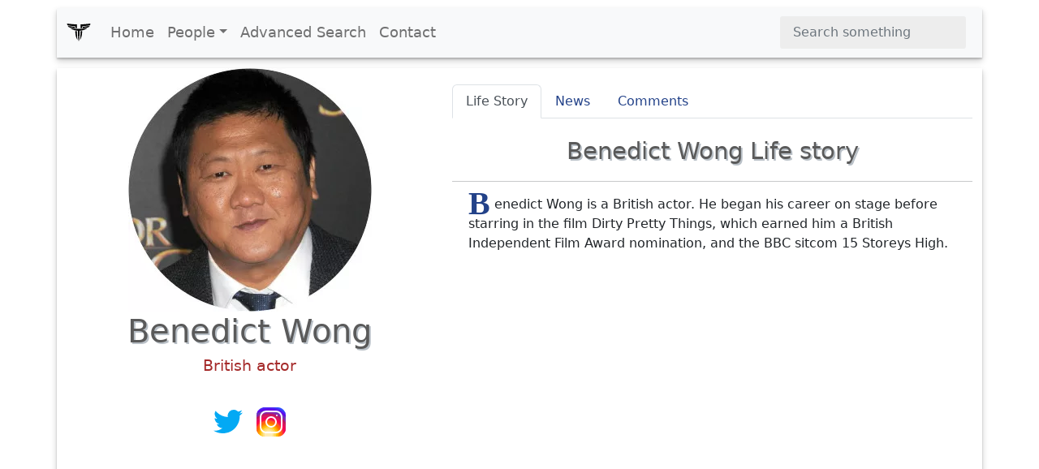

--- FILE ---
content_type: text/html; charset=UTF-8
request_url: https://www.xwhos.com/person/benedict_wong-whois.html
body_size: 7677
content:
<!doctype html>
<html lang="en" itemscope="" itemtype="http://schema.org/WebPage">
<head>
	<meta charset="utf-8">
	<meta name="viewport" content="width=device-width,initial-scale=1">	
	<title itemprop="name">Benedict Wong - British actor - Whois - xwhos.com</title>
    <meta name="generator" content="xwhos.com">
	
	<link rel="canonical" href="https://www.xwhos.com/person/benedict_wong-whois.html">	
	<meta itemprop="url" content="https://www.xwhos.com/person/benedict_wong-whois.html">
	<meta itemprop="datePublished" content="2019-02-22 12:15:15">
	<meta itemprop="dateModified" content="2023-06-13 11:29:36">
	<meta itemprop="inLanguage" content="en-US">
	
	
	<meta itemprop="keywords" content="Benedict Wong an British actor,birthplace is Eccles United Kingdom,date of birth July 3 1971,age 54,sign of the zodiac Cancer,height 178,Job Voice Actor">
	<meta itemprop="description" content="Benedict Wong an British actor,birthplace is Eccles United Kingdom,date of birth July 3 1971,age 54,sign of the zodiac Cancer,height 178,Job Voice Actor Benedi">
	
	<meta name="title" property="og:title" content="Benedict Wong - British actor - Whois - xwhos.com">
	<meta name="author" property="article:author" content="xwhos.com">
	<meta name="description" property="og:description" content="Benedict Wong an British actor,birthplace is Eccles United Kingdom,date of birth July 3 1971,age 54,sign of the zodiac Cancer,height 178,Job Voice Actor Benedi">
	<meta name="twitter:image" property="og:image" content="https://www.xwhos.com/photo/whois_benedict_wong_2019-02-22_0.webp">
	<meta name="publisher" content="xwhos.com">
	
	<meta property="og:site_name" content="xwhos.com">
	<meta property="og:type" content="article">
	<meta property="article:section" content="">
	<meta property="article:section:type" content="Detail Page">
	<meta property="article:section:list" content="">
	<meta property="literal-category" content="">
	<meta property="og:url" content="https://www.xwhos.com/person/benedict_wong-whois.html">
	<meta property="article:tag" content="Benedict Wong an British actor,birthplace is Eccles United Kingdom,date of birth July 3 1971,age 54,sign of the zodiac Cancer,height 178,Job Voice Actor">
	
		
	<meta name="twitter:card" content="summary_large_image">
	<meta name="twitter:site" content="xwhos.com">
	<meta name="twitter:creator" content="xwhos.com">
	<meta name="twitter:title" content="Benedict Wong - British actor - Whois - xwhos.com">
	<meta name="twitter:description" content="Born: Eccles  | Date of birth: 1971-07-03 | Height: 178 | Zodiac: Cancer">
	<meta name="twitter:url" content="https://www.xwhos.com/person/benedict_wong-whois.html">
	
	<meta name="theme-color" content="#FFFFFF">
		<!-- Add to home screen for Safari on iOS -->
	<meta name="mobile-web-app-capable" content="yes">
	<meta name="apple-mobile-web-app-status-bar-style" content="black">
	<meta name="apple-mobile-web-app-title" content="xwhos.com">
	<meta name="msapplication-TileImage" content="https://www.xwhos.com/img/xwhos_logo_144x144.png">
	<meta name="msapplication-TileColor" content="#2F3BA2">

	<link rel="dns-prefetch" href="//www.google.com">
	<link rel="dns-prefetch" href="//google-analytics.com">
	
	<meta name="google-site-verification" content="riG9gkCpakZKY1KwsKXyNccuUfO3BiOqzGvLy7gj2rU">
	<meta name="yandex-verification" content="6fc2894784162c29">
	<meta name="msvalidate.01" content="009732FA9BE8A4FF4A4EA6E8A3CF70EC"><!--bing-->
	
	<meta itemprop="accessibilityControl" content="fullKeyboardControl">
	<meta itemprop="accessibilityControl" content="fullMouseControl">
	<meta itemprop="accessibilityHazard" content="noFlashing">
	<meta itemprop="accessibilityHazard" content="noMotionSimulation">
	<meta itemprop="accessibilityHazard" content="noSound">
	<meta itemprop="accessibilityAPI" content="ARIA">
	
	<link rel="shortcut icon" href="https://www.xwhos.com/img/xwhos_logo_dark_35-28.webp">
	<link rel="stylesheet" href="https://cdn.jsdelivr.net/npm/bootstrap@5.2.3/dist/css/bootstrap.min.css" crossorigin="anonymous">
	<link rel="stylesheet" href="https://www.xwhos.com/css/carousel.css">
	<link rel='stylesheet' href='https://cdnjs.cloudflare.com/ajax/libs/OwlCarousel2/2.3.4/assets/owl.carousel.min.css'>
	<link rel='stylesheet' href='https://cdnjs.cloudflare.com/ajax/libs/OwlCarousel2/2.3.4/assets/owl.theme.default.css'>
	<link rel="stylesheet" href="https://www.xwhos.com/css/ilze.css">
	
	<!--<link rel="manifest" href="https://www.xwhos.com/manifest.json">-->
	<script type="application/ld+json">
    {
      "@context": "https://schema.org",
      "@type": "Organization",
	  "name":"xwhos.com",
      "url":"https://www.xwhos.com/",
      "logo": "https://www.xwhos.com/img/xwhos_logo.svg"
	}
    </script>

</head>
  <body>
	<header itemscope itemtype="https://schema.org/WPHeader">
		<meta itemprop="name"		content="Biography website - xwhos.com">
		<meta itemprop="headline"	content="Benedict Wong - British actor - Whois - xwhos.com">
	<nav class="navbar navbar-expand-md navbar-light fixed-top bg-light container" itemscope itemtype="http://www.schema.org/SiteNavigationElement">
		<div class="container-fluid">
		<a class="navbar-brand" href="https://www.xwhos.com/" title="Home">
			<img class="logo" src="https://www.xwhos.com/img/xwhos_logo.svg" width="30" height="30" alt="xwhos.com Logo">
		  </a>
		  <button class="navbar-toggler" type="button" data-bs-toggle="collapse" data-bs-target="#navbarCollapse" aria-controls="navbarCollapse" aria-expanded="false" aria-label="Toggle navigation">
			<span class="navbar-toggler-icon"> <!-- --> </span>
		  </button>
		  <div class="collapse navbar-collapse" id="navbarCollapse">
			<ul class="navbar-nav me-auto mb-2 mb-md-0">
			  <li class="nav-item" itemprop="name">
				<a class="nav-link " itemprop="url" href="https://www.xwhos.com/" title="Home">Home</a>
			  </li>
			  <li class="nav-item dropdown" id="myDropdown">
				<a class="nav-link dropdown-toggle " href="#people" title="People" data-bs-toggle="dropdown">People</a>
				<ul class="dropdown-menu">
				  <li itemprop="name"><a class="dropdown-item" href="https://www.xwhos.com/people_on_the_agenda.html" itemprop="url" title="People on the agenda">People on the agenda</a></li>
				  <li itemprop="name"><a class="dropdown-item" href="https://www.xwhos.com/new_added_biographies.html" itemprop="url" title="New added biographies">New added biographies</a></li>
				  <li itemprop="name"><a class="dropdown-item" href="https://www.xwhos.com/most_read_biographies.html" itemprop="url" title="Most Read biographies">Most Read biographies</a></li>
				  <li itemprop="name"><a class="dropdown-item" href="https://www.xwhos.com/born_today.html" itemprop="url" title="Born today People">Born today People</a></li>
				  <li itemprop="name"><a class="dropdown-item" href="https://www.xwhos.com/died_today.html" itemprop="url" title="Died today People">Died today People</a></li>
				</ul>
			  </li>
			  <li class="nav-item" itemprop="name">
				<a class="nav-link " itemprop="url" href="https://www.xwhos.com/advanced_search.html" title="Advanced Search">Advanced Search</a>
			  </li>
			  <li class="nav-item" itemprop="name">
				<a class="nav-link " itemprop="url" href="https://www.xwhos.com/contact.html" title="Contact">Contact</a>
			  </li>
			</ul>
			<form id="quick_search" class="d-flex" role="search">
			  <input onkeyup="quick_search_result(this.value)" class="form-control me-2" type="search" placeholder="Search something" aria-label="Search">
			  <!-- <button class="btn btn-outline-success" type="submit">Search</button> -->
			</form>
			<div class=""><div id="livesearch_scroll" class="livesearch  livesearch_scroll quick_search d-none"></div></div>
		  </div>
		</div>
  </nav>
</header>
    <main class="main kimdir" itemscope itemtype="http://schema.org/Person">
		<div class="container">
			<div class="row featurette">
				<div class="col-lg-5 text-center">
					<a href="https://www.xwhos.com/person/benedict_wong-whois.html" title="Benedict Wong">
						<img src="https://www.xwhos.com/img/nophoto.svg" data-src="https://www.xwhos.com/photo/whois_benedict_wong_2019-02-22_0.webp" class="img-fluid center-block lazy" width=300 height=300 alt="Benedict Wong photograph" title="Benedict Wong photograph">
						<meta itemprop="image" content="https://www.xwhos.com/photo/whois_benedict_wong_2019-02-22_0.webp">
					</a>
					<h1 itemprop="name" class=""  >Benedict Wong</h1>
					<meta itemprop="givenName"  content="Benedict">
					<meta itemprop="familyName" content="Wong">
											<div class="meta pb-3" itemprop="jobTitle"  content="British actor">
							<a class="alt_baslik" title="Benedict Wong British actor" href="https://www.xwhos.com/current_position/british_actor.html" ><span>British actor</span></a>
						</div>
										<div class='m-3'><a target="_blank" rel ="noopener" itemprop="sameAs" title="Benedict Wong Twitter social profile link"  href="https://twitter.com/wongrel">
									<img src="https://www.xwhos.com/img/Twitter.svg" alt="Benedict Wong Twitter social profile link" width=48 height=48>
									</a><a target="_blank" rel ="noopener" itemprop="sameAs" title="Benedict Wong Instagram social profile link"  href="https://www.instagram.com/wongrel/">
									<img src="https://www.xwhos.com/img/Instagram.svg" alt="Benedict Wong Instagram social profile link" width=48 height=48>
									</a></div>			<div class="text-center ads">
			<!-- metin -->
			<ins class="adsbygoogle"
				 style="display:block"
				 data-ad-client="ca-pub-4325062618439284"
				 data-ad-slot="7665034508"
				 data-ad-format="auto"
				 data-full-width-responsive="true"></ins>
			<script>(adsbygoogle = window.adsbygoogle || []).push({});</script>
		</div>
	<!--<script>(adsbygoogle = window.adsbygoogle || []).push({});</script>	-->
					<div class="m-3">
						<button name="share_page" id="share_page" class="btn btn-primary btn-lg form-btn ilze_shadow">Share This Page</button>
					</div>
					<div class="hak_table p-0 m-0 mt-20" data-aos="fade-up">
	<table class="table hak_table table-hover">
	  <thead>
		<tr><td></td><td>
		<strong class="filter_att">Use attributes for filter !</strong>
		</td></tr>
	  </thead>
	  <tbody>
	  <tr><th scope="row">Gender</th><td>
					<a href="https://www.xwhos.com/gender/male.html" title="Benedict Wong gender man">
					<span itemprop="gender" content="Male">Male</span>
					</a>
					</td></tr><tr><th scope="row">Age</th><td>
						<a href="https://www.xwhos.com/age/54.html" title="Benedict Wong Age 54 years old">
						<span  content="54">54</span>
						</a>
						</td></tr><tr><th scope="row" class=1>Date of birth</th><td class="3"> 
									<a href="https://www.xwhos.com/date_of_birth/1971_07_03.html" title="Benedict Wong Date of birth"> 
									<span itemprop='birthDate' content="1971-07-03">July 3,1971 </span>
									</a>
									</td></tr><tr><th scope="row" class=1>Zodiac sign</th><td class="3"> 
									<a href="https://www.xwhos.com/zodiac/cancer.html" title="Benedict Wong Zodiac sign"> 
									<span  content="Cancer">Cancer </span>
									</a>
									</td></tr><tr><th scope="row">Born</th><td itemprop="address">
								<a href="https://www.xwhos.com/place_of_birth/eccles.html" title="Benedict Wong was born in Eccles">
								<span itemprop="birthPlace" content="Eccles">Eccles</span>
								</a>
								</td></tr><tr><th scope="row"></th><td itemprop="address">
								<a href="https://www.xwhos.com/place_of_birth/united_kingdom.html" title="Benedict Wong was born in United Kingdom">
								<span itemprop="birthPlace" content="United Kingdom">United Kingdom</span>
								</a>
								</td></tr><tr><th scope="row" class=1>Height</th><td class="3"> 
									<a href="https://www.xwhos.com/height/178.html" title="Benedict Wong Height"> 
									<span itemprop='height' content="178">178 (cm)</span>
									</a>
									</td></tr><tr><th scope="row">Nationality</th><td class="1"><a href="https://www.xwhos.com/nationality/british.html" title="Benedict Wong Nationality"><span itemprop='nationality'>British</span></a></td></tr><tr><th scope="row" class=1>Upcoming movies</th><td class="3"> 
									<a href="https://www.xwhos.com/upcoming_movies/avengers_endgame.html" title="Benedict Wong Upcoming movies"> 
									<span  content="Avengers: Endgame">Avengers: Endgame </span>
									</a>
									</td></tr><tr><th scope="row" class=1></th><td class="3"> 
									<a href="https://www.xwhos.com/upcoming_movies/gemini_man.html" title="Benedict Wong "> 
									<span  content="Gemini Man">Gemini Man </span>
									</a>
									</td></tr><tr><th scope="row" class=1>Job</th><td class="3"> 
									<a href="https://www.xwhos.com/job/comedian.html" title="Benedict Wong Job"> 
									<span itemprop='jobTitle' content="Comedian">Comedian </span>
									</a>
									</td></tr><tr><th scope="row" class=1></th><td class="3"> 
									<a href="https://www.xwhos.com/job/voice_actor.html" title="Benedict Wong "> 
									<span itemprop='jobTitle' content="Voice Actor">Voice Actor </span>
									</a>
									</td></tr><tr><th scope="row" class=1>Official site</th><td class="2"> 
									<a href="https://instagram.com" target=_blank rel="noreferrer" title="Benedict Wong Official site">
									<span itemprop='sameAs' content="https://instagram.com" >instagram.com</span>
									</a>
									</td></tr><tr><th scope="row">Simplifi chines</th><td class="7">黄凯旋</td></tr><tr><th scope="row">Tradit chines</th><td class="7">黃凱旋</td></tr><tr><th scope="row">Upcoming movie</th><td class="7">Avengers: The Kang Dynasty</td></tr><tr><th scope="row"></th><td class="6"> 
							<a href="https://www.xwhos.com/person/true_love-whois.html">
							<span>True Love </span>
							</a>
							</td></tr><tr><th scope="row"></th><td class="6"> 
							<a href="https://www.xwhos.com/person/the_creator-whois.html">
							<span>The Creator </span>
							</a>
							</td></tr><tr><th scope="row">Hanyu pinyin</th><td class="6"> 
							<a href="https://www.xwhos.com/person/huang-whois.html">
							<span>Huáng </span>
							</a>
							</td></tr><tr><th scope="row">Yale roman</th><td class="7">Wòhng</td></tr>		<tr><th>Date&nbsp;of&nbsp;Reg.</th><td><time datetime="2019-02-22 12:15:15">2019-02-22 12:15:15</time></td></tr> 
		<tr><th>Date&nbsp;of&nbsp;Upd.</th><td><time datetime="2023-06-13 11:29:36">2023-06-13 11:29:36</time></td></tr> 
		<tr><th>ID</th><td>448931</td></tr> 
			  </tbody>
	</table>
	<div class="accordion" id="acc_asiri_nitelik">
			
			<div class="accordion-item">
				<h2 class="accordion-header" id="head_Movie_and_tv_show">
				  <button class="accordion-button collapsed" type="button" data-bs-toggle="collapse" data-bs-target="#coll_Movie_and_tv_show" aria-expanded="false" aria-controls="coll_Movie_and_tv_show">
					Movies/Shows				  </button>
				</h2>
				<div id="coll_Movie_and_tv_show" class="accordion-collapse collapse" aria-labelledby="head_Movie_and_tv_show" data-bs-parent="#acc_asiri_nitelik">
				  <div class="accordion-body text_left">
						  
								<a href="https://www.xwhos.com/movie_and_tv_show/avengers_infinity_war.html">
								<span>Avengers: Infinity War </span>
								</a><br>
								   
								<a href="https://www.xwhos.com/movie_and_tv_show/deadly_class.html">
								<span>Deadly Class </span>
								</a><br>
								   
								<a href="https://www.xwhos.com/movie_and_tv_show/the_martian.html">
								<span>The Martian </span>
								</a><br>
								   
								<a href="https://www.xwhos.com/movie_and_tv_show/avengers_endgame.html">
								<span>Avengers: Endgame </span>
								</a><br>
								   
								<a href="https://www.xwhos.com/movie_and_tv_show/sunshine.html">
								<span>Sunshine </span>
								</a><br>
								   
								<a href="https://www.xwhos.com/movie_and_tv_show/dirty_pretty_things.html">
								<span>Dirty Pretty Things </span>
								</a><br>
								   
								<a href="https://www.xwhos.com/movie_and_tv_show/prometheus.html">
								<span>Prometheus </span>
								</a><br>
								   
								<a href="https://www.xwhos.com/movie_and_tv_show/annihilation.html">
								<span>Annihilation </span>
								</a><br>
								   
								<a href="https://www.xwhos.com/movie_and_tv_show/kick_ass_2.html">
								<span>Kick-Ass 2 </span>
								</a><br>
								   
								<a href="https://www.xwhos.com/movie_and_tv_show/spy_game.html">
								<span>Spy Game </span>
								</a><br>
								   
								<a href="https://www.xwhos.com/movie_and_tv_show/on_a_clear_day.html">
								<span>On a Clear Day </span>
								</a><br>
								   
								<a href="https://www.xwhos.com/movie_and_tv_show/a_cock_and_bull_story.html">
								<span>A Cock and Bull Story </span>
								</a><br>
								   
								<a href="https://www.xwhos.com/movie_and_tv_show/the_wrong_mans.html">
								<span>The Wrong Mans </span>
								</a><br>
								   
								<a href="https://www.xwhos.com/movie_and_tv_show/code_46.html">
								<span>Code 46 </span>
								</a><br>
								   
								<a href="https://www.xwhos.com/movie_and_tv_show/gemini_man.html">
								<span>Gemini Man </span>
								</a><br>
								   
								<a href="https://www.xwhos.com/movie_and_tv_show/15_storeys_high.html">
								<span>15 Storeys High </span>
								</a><br>
								   
								<a href="https://www.xwhos.com/movie_and_tv_show/top_boy.html">
								<span>Top Boy </span>
								</a><br>
								   
								<a href="https://www.xwhos.com/movie_and_tv_show/spirit_warriors.html">
								<span>Spirit Warriors </span>
								</a><br>
								   
								<a href="https://www.xwhos.com/movie_and_tv_show/the_lady.html">
								<span>The Lady </span>
								</a><br>
								   
								<a href="https://www.xwhos.com/movie_and_tv_show/johnny_english_reborn.html">
								<span>Johnny English Reborn </span>
								</a><br>
								   
								<a href="https://www.xwhos.com/movie_and_tv_show/grow_your_own.html">
								<span>Grow Your Own </span>
								</a><br>
								   
								<a href="https://www.xwhos.com/movie_and_tv_show/moon.html">
								<span>Moon </span>
								</a><br>
								   
								<a href="https://www.xwhos.com/movie_and_tv_show/largo_winch.html">
								<span>Largo Winch </span>
								</a><br>
								   
								<a href="https://www.xwhos.com/movie_and_tv_show/night_watch.html">
								<span>Night Watch </span>
								</a><br>
								   
								<a href="https://www.xwhos.com/movie_and_tv_show/lady_and_the_tramp.html">
								<span>Lady and the Tramp </span>
								</a><br>
								   
								<a href="https://www.xwhos.com/movie_and_tv_show/state_of_play.html">
								<span>State of Play </span>
								</a><br>
								   
								<a href="https://www.xwhos.com/movie_and_tv_show/marco_polo_one_hundred_eyes.html">
								<span>Marco Polo: One Hundred Eyes </span>
								</a><br>
								   
								<a href="https://www.xwhos.com/movie_and_tv_show/2036_nexus_dawn.html">
								<span>2036: Nexus Dawn </span>
								</a><br>
								   
								<a href="https://www.xwhos.com/movie_and_tv_show/supply_demand.html">
								<span>Supply & Demand </span>
								</a><br>
								   
								<a href="https://www.xwhos.com/movie_and_tv_show/the_personal_history_of_david_copperfield.html">
								<span>The Personal History of David Copperfield </span>
								</a><br>
								   
								<a href="https://www.xwhos.com/movie_and_tv_show/the_flying_machine.html">
								<span>The Flying Machine </span>
								</a><br>
								   
								<a href="https://www.xwhos.com/movie_and_tv_show/redemption.html">
								<span>Redemption </span>
								</a><br>
								   
								<a href="https://www.xwhos.com/movie_and_tv_show/monster_challenge.html">
								<span>Monster Challenge </span>
								</a><br>
								   
								<a href="https://www.xwhos.com/movie_and_tv_show/shanghai.html">
								<span>Shanghai </span>
								</a><br>
								   
								<a href="https://www.xwhos.com/movie_and_tv_show/prey.html">
								<span>Prey </span>
								</a><br>
								   
								<a href="https://www.xwhos.com/movie_and_tv_show/tlc.html">
								<span>TLC </span>
								</a><br>
								   
								<a href="https://www.xwhos.com/movie_and_tv_show/frankenstein.html">
								<span>Frankenstein </span>
								</a><br>
								   
								<a href="https://www.xwhos.com/movie_and_tv_show/ten_thousand_waves.html">
								<span>Ten Thousand Waves </span>
								</a><br>
								   
								<a href="https://www.xwhos.com/movie_and_tv_show/supply_and_demand.html">
								<span>Supply and Demand </span>
								</a><br>
								   
								<a href="https://www.xwhos.com/movie_and_tv_show/doctor_strange.html">
								<span>Doctor Strange </span>
								</a><br>
								   
								<a href="https://www.xwhos.com/movie_and_tv_show/marco_polo.html">
								<span>Marco Polo </span>
								</a><br>
								 				  </div>
				</div>
			</div>
				
	</div>
<a href="https://www.xwhos.com/contact/https://www.xwhos.com/person/benedict_wong-whois.html" class="float_right mt-3"><b>Send edit request</b></a>
</div>											<div id="tags">
						   <h2 class="line-title pb-3">Related searches</h2>
							<span class="badge text-bg-warning">benedict wong and don lee</span><span class="badge text-bg-warning">benedict wong film dan acara tv</span><span class="badge text-bg-warning">benedict wong net worth</span><span class="badge text-bg-warning">benedict wong eternals</span><span class="badge text-bg-warning">benedict wong movies</span><span class="badge text-bg-warning">benedict wong obi-wan</span><span class="badge text-bg-warning">benedict wong top boy</span><span class="badge text-bg-warning">benedict wong it crowd</span><span class="badge text-bg-warning">where does benedict wong live</span><span class="badge text-bg-warning">benedict wong korean movie</span><span class="badge text-bg-warning">benedict wong imdb</span><span class="badge text-bg-warning">benedict wong batman begins</span><span class="badge text-bg-warning">benedict wong wife</span><span class="badge text-bg-warning">benedict wong action movie</span><span class="badge text-bg-warning">benedict wong - imdb</span><span class="badge text-bg-warning">benedict wong what we do in the shadows</span><span class="badge text-bg-warning">benedict wong best movies</span><span class="badge text-bg-warning">benedict wong korean movie list</span>						</div>
														</div>
				<div class="col-lg-7">
					<ul class="nav nav-tabs" id="kimdir_tab" role="tablist">
					  <li class="nav-item" role="presentation">
						<button class="nav-link active" id="Life_Story-tab" data-bs-toggle="tab" data-bs-target="#Life_Story" type="button" role="tab" aria-controls="Life_Story" aria-selected="true">Life Story</button>
					  </li>
					  <li class="nav-item" role="presentation">
						<button class="nav-link" id="News-tab" data-bs-toggle="tab" data-bs-target="#News" type="button" role="tab" aria-controls="News" aria-selected="false">News</button>
					  </li>
					  <li class="nav-item" role="presentation">
						<button class="nav-link" id="Comments-tab" data-bs-toggle="tab" data-bs-target="#Comments" type="button" role="tab" aria-controls="Comments" aria-selected="false">Comments</button>
					  </li>
					  <li class="nav-item" role="presentation">
						<button class="nav-link d-none" id="News_Detail-tab" data-bs-toggle="tab" data-bs-target="#News_Detail" type="button" role="tab" aria-controls="News_Detail" aria-selected="false">News Detail</button>
					  </li>
					</ul>
					<div class="tab-content" id="myTabContent">
					  <div class="tab-pane fade show active" id="Life_Story" role="tabpanel" aria-labelledby="Life_Story-tab">
						 <h2>Benedict Wong Life story</h2><hr>
							<div  class="detay" itemprop="description"><p><span  class="dropcap color-brown">B</span>enedict Wong is a British actor. He began his career on stage before starring in the film Dirty Pretty Things, which earned him a British Independent Film Award nomination, and the BBC sitcom 15 Storeys High.</p></div>												  </div>
					  <div class="tab-pane fade" id="News" role="tabpanel" aria-labelledby="News-tab">
						  <div class="row">
		<a href="https://www.xwhos.com/person/benedict_wong/news/top_boy_how_drake_went_from_watching_the_show_to_reviving_it.html">
	<div class="col-12 NewsArticle"  itemscope itemtype="http://schema.org/NewsArticle">
		<meta itemprop="name" 				content="Top Boy: How Drake went from watching the show to reviving it">
		<meta itemprop="url" 				content="https://www.xwhos.com/person/benedict_wong/news/top_boy_how_drake_went_from_watching_the_show_to_reviving_it.html">
		<meta itemprop="genre" 				content="news">
		<meta itemprop="creator" 			content="xwhos.com">
		<meta itemprop="inLanguage" 		content="en">
		<meta itemprop="copyrightYear" 		content="xwhos.com">
		<meta itemprop="isFamilyFriendly" 	content="true">
		<meta itemprop="wordCount" 			content="">
		<meta itemprop="description" 		content="Benedict Wong news">
		<meta itemprop="datePublished" 		content="2020-02-16 06:00:46">
		<meta itemprop="dateModified" 		content="2020-02-16 06:00:46"> 
		<meta itemprop="keywords"  			content="Benedict Wong an British actor,birthplace is Eccles United Kingdom,date of birth July 3 1971,age 54,sign of the zodiac Cancer,height 178,Job Voice Actornews" >
		
		<div itemprop="publisher" itemscope itemtype="https://schema.org/Organization">
			<div itemprop="logo" itemscope itemtype="https://schema.org/ImageObject"> 
				<meta itemprop="url" 		content="https://www.xwhos.com/img/xwhos_logo.svg">
				<meta itemprop="width" 		content="190">
				<meta itemprop="height" 	content="46">
			</div>
			<meta itemprop="name" 			content="xwhos.com">
		</div>
		<div itemscope  itemtype="http://schema.org/CreativeWork">
			<meta itemprop="keywords" 		content="Benedict Wong Benedict Wong an British actor,birthplace is Eccles United Kingdom,date of birth July 3 1971,age 54,sign of the zodiac Cancer,height 178,Job Voice Actor">
		</div>
		<div itemprop="image" itemscope itemtype="https://schema.org/ImageObject"> 										 
			<meta itemprop="url" 			content="https://ichef.bbci.co.uk/news/1024/branded_news/55A3/production/_108632912_tbjg1101.jpg">
			<meta itemprop="width" 			content="606">
			<meta itemprop="height" 		content="340">
		</div>
		<div itemprop="author" itemscope itemtype="https://schema.org/Person">					
			<div itemprop="name" content="xwhos.com"> </div> 
			<div itemprop="url"  content="https://www.xwhos.com/"> </div> 
		</div>	
		
      <div class="p-2 g-0 border rounded overflow-hidden">
		<h3 itemprop="headline" title="Top Boy: How Drake went from watching the show to reviving it">Top Boy: How Drake went from watching the show to reviving it</h3>
        
		<figure> 
			<img class="lazy" width="160"  alt="Top Boy: How Drake went from watching the show to reviving it" src="https://www.xwhos.com/img/nophoto.svg"  data-src="https://ichef.bbci.co.uk/news/1024/branded_news/55A3/production/_108632912_tbjg1101.jpg"> 							
		</figure>
						
		<div>
          <div class="mb-1 color-brown"><em>Feb 16,2020 6:00 am</em></div>
		  <p itemprop="articleBody">... There were seasoned actors - such as Ashley Walters and <span class= person_find >Benedict Wong</span> - but a lot of the cast had little or no acting experience...</p>
        </div>
        
      </div>
    </div>
	</a>
	  </div>					  </div>
					  <div class="tab-pane fade" id="Comments" role="tabpanel" aria-labelledby="Comments-tab"></div>
					  <div class="tab-pane fade" id="News_Detail" role="tabpanel" aria-labelledby="News_Detail-tab">
											  </div>
					</div>
				</div>
			</div>
		</div>
					<div class="container text-center pt-3">
					<div class="text-center ads">
			<!-- metin -->
			<ins class="adsbygoogle"
				 style="display:block"
				 data-ad-client="ca-pub-4325062618439284"
				 data-ad-slot="7665034508"
				 data-ad-format="auto"
				 data-full-width-responsive="true"></ins>
			<script>(adsbygoogle = window.adsbygoogle || []).push({});</script>
		</div>
	<!--<script>(adsbygoogle = window.adsbygoogle || []).push({});</script>	-->
		 <section class="game-section slider">
		 <h2 class="line-title pb-3">Benedict Wong Photos</h2>
		  <div class="owl-carousel custom-carousel owl-theme ">
							<div class="item ilze_shadow slider_item" itemscope itemtype="http://www.schema.org/ImageObject">
				 <div class="item-desc">
					<a href="https://www.xwhos.com/photo/where_is_the_birthplace_benedict_wong_2019-02-22_1.webp"  data-toggle="lightbox" data-gallery="example-gallery" >
						<img  itemprop="url" onerror="if (this.data-src != 'https://www.xwhos.com/photo/where_is_the_birthplace_benedict_wong_2019-02-22_1.webp') this.src = 'https://www.xwhos.com/img/nophoto.svg';"  content="https://www.xwhos.com/photo/where_is_the_birthplace_benedict_wong_2019-02-22_1.webp" height=200 width=200  src="https://www.xwhos.com/img/nophoto.svg" data-src="https://www.xwhos.com/photo/where_is_the_birthplace_benedict_wong_2019-02-22_1.webp" class="img-fluid center-block  lazy slider_image" alt="Benedict Wong - British actor" >
						
				 

					</a> 
				  </div>
				</div>
			  				<div class="item ilze_shadow slider_item" itemscope itemtype="http://www.schema.org/ImageObject">
				 <div class="item-desc">
					<a href="https://www.xwhos.com/photo/what_is_the_profession_benedict_wong_2019-02-22_2.webp"  data-toggle="lightbox" data-gallery="example-gallery" >
						<img  itemprop="url" onerror="if (this.data-src != 'https://www.xwhos.com/photo/what_is_the_profession_benedict_wong_2019-02-22_2.webp') this.src = 'https://www.xwhos.com/img/nophoto.svg';"  content="https://www.xwhos.com/photo/what_is_the_profession_benedict_wong_2019-02-22_2.webp" height=200 width=200  src="https://www.xwhos.com/img/nophoto.svg" data-src="https://www.xwhos.com/photo/what_is_the_profession_benedict_wong_2019-02-22_2.webp" class="img-fluid center-block  lazy slider_image" alt="Benedict Wong - British actor" >
						
				 

					</a> 
				  </div>
				</div>
			  				<div class="item ilze_shadow slider_item" itemscope itemtype="http://www.schema.org/ImageObject">
				 <div class="item-desc">
					<a href="https://www.xwhos.com/photo/is_married_benedict_wong_2019-02-22_3.webp"  data-toggle="lightbox" data-gallery="example-gallery" >
						<img  itemprop="url" onerror="if (this.data-src != 'https://www.xwhos.com/photo/is_married_benedict_wong_2019-02-22_3.webp') this.src = 'https://www.xwhos.com/img/nophoto.svg';"  content="https://www.xwhos.com/photo/is_married_benedict_wong_2019-02-22_3.webp" height=200 width=200  src="https://www.xwhos.com/img/nophoto.svg" data-src="https://www.xwhos.com/photo/is_married_benedict_wong_2019-02-22_3.webp" class="img-fluid center-block  lazy slider_image" alt="Benedict Wong - British actor" >
						
				 

					</a> 
				  </div>
				</div>
			  				<div class="item ilze_shadow slider_item" itemscope itemtype="http://www.schema.org/ImageObject">
				 <div class="item-desc">
					<a href="https://www.xwhos.com/photo/how_old_benedict_wong_2019-02-22_4.webp"  data-toggle="lightbox" data-gallery="example-gallery" >
						<img  itemprop="url" onerror="if (this.data-src != 'https://www.xwhos.com/photo/how_old_benedict_wong_2019-02-22_4.webp') this.src = 'https://www.xwhos.com/img/nophoto.svg';"  content="https://www.xwhos.com/photo/how_old_benedict_wong_2019-02-22_4.webp" height=200 width=200  src="https://www.xwhos.com/img/nophoto.svg" data-src="https://www.xwhos.com/photo/how_old_benedict_wong_2019-02-22_4.webp" class="img-fluid center-block  lazy slider_image" alt="Benedict Wong - British actor" >
						
				 

					</a> 
				  </div>
				</div>
			  				<div class="item ilze_shadow slider_item" itemscope itemtype="http://www.schema.org/ImageObject">
				 <div class="item-desc">
					<a href="https://www.xwhos.com/photo/what_is_zodiac_sign_benedict_wong_448931.webp"  data-toggle="lightbox" data-gallery="example-gallery" >
						<img  itemprop="url" onerror="if (this.data-src != 'https://www.xwhos.com/photo/what_is_zodiac_sign_benedict_wong_448931.webp') this.src = 'https://www.xwhos.com/img/nophoto.svg';"  content="https://www.xwhos.com/photo/what_is_zodiac_sign_benedict_wong_448931.webp" height=200 width=200  src="https://www.xwhos.com/img/nophoto.svg" data-src="https://www.xwhos.com/photo/what_is_zodiac_sign_benedict_wong_448931.webp" class="img-fluid center-block  lazy slider_image" alt="Benedict Wong - British actor" >
						
				 

					</a> 
				  </div>
				</div>
			  				<div class="item ilze_shadow slider_item" itemscope itemtype="http://www.schema.org/ImageObject">
				 <div class="item-desc">
					<a href="https://www.xwhos.com/photo/when_was_born_benedict_wong_448931.webp"  data-toggle="lightbox" data-gallery="example-gallery" >
						<img  itemprop="url" onerror="if (this.data-src != 'https://www.xwhos.com/photo/when_was_born_benedict_wong_448931.webp') this.src = 'https://www.xwhos.com/img/nophoto.svg';"  content="https://www.xwhos.com/photo/when_was_born_benedict_wong_448931.webp" height=200 width=200  src="https://www.xwhos.com/img/nophoto.svg" data-src="https://www.xwhos.com/photo/when_was_born_benedict_wong_448931.webp" class="img-fluid center-block  lazy slider_image" alt="Benedict Wong - British actor" >
						
				 

					</a> 
				  </div>
				</div>
			  				<div class="item ilze_shadow slider_item" itemscope itemtype="http://www.schema.org/ImageObject">
				 <div class="item-desc">
					<a href="https://www.xwhos.com/photo/who_is_his_wife_benedict_wong_448931.webp"  data-toggle="lightbox" data-gallery="example-gallery" >
						<img  itemprop="url" onerror="if (this.data-src != 'https://www.xwhos.com/photo/who_is_his_wife_benedict_wong_448931.webp') this.src = 'https://www.xwhos.com/img/nophoto.svg';"  content="https://www.xwhos.com/photo/who_is_his_wife_benedict_wong_448931.webp" height=200 width=200  src="https://www.xwhos.com/img/nophoto.svg" data-src="https://www.xwhos.com/photo/who_is_his_wife_benedict_wong_448931.webp" class="img-fluid center-block  lazy slider_image" alt="Benedict Wong - British actor" >
						
				 

					</a> 
				  </div>
				</div>
			  				<div class="item ilze_shadow slider_item" itemscope itemtype="http://www.schema.org/ImageObject">
				 <div class="item-desc">
					<a href="https://www.xwhos.com/photo/who_is_his_wife_benedict_wong_448931.webp"  data-toggle="lightbox" data-gallery="example-gallery" >
						<img  itemprop="url" onerror="if (this.data-src != 'https://www.xwhos.com/photo/who_is_his_wife_benedict_wong_448931.webp') this.src = 'https://www.xwhos.com/img/nophoto.svg';"  content="https://www.xwhos.com/photo/who_is_his_wife_benedict_wong_448931.webp" height=200 width=200  src="https://www.xwhos.com/img/nophoto.svg" data-src="https://www.xwhos.com/photo/who_is_his_wife_benedict_wong_448931.webp" class="img-fluid center-block  lazy slider_image" alt="Benedict Wong - British actor" >
						
				 

					</a> 
				  </div>
				</div>
			  			</div>
		</section>
		</div>
		
			
								<div class="container">
					<div class="text-center ads">
			<!-- metin -->
			<ins class="adsbygoogle"
				 style="display:block"
				 data-ad-client="ca-pub-4325062618439284"
				 data-ad-slot="7665034508"
				 data-ad-format="auto"
				 data-full-width-responsive="true"></ins>
			<script>(adsbygoogle = window.adsbygoogle || []).push({});</script>
		</div>
	<!--<script>(adsbygoogle = window.adsbygoogle || []).push({});</script>	-->
		<h2 class="line-title pb-3">Related Persons</h2>
		<section class="game-section">
		  <div class="owl-carousel custom-carousel owl-theme">
				
				<div class="item ilze_shadow" itemscope="" itemtype="http://schema.org/Person">
				  <div class="item-desc">
					<a href="https://www.xwhos.com/person/eve_owen-whois.html" title="Eve Owen - Musical artist" >
						<img onerror="if (this.data-src != 'https://www.xwhos.com/photo/whois_eve_owen_profile_3464195.webp') this.src = 'https://www.xwhos.com/img/nophoto.svg';"  src="https://www.xwhos.com/img/nophoto.svg" data-src="https://www.xwhos.com/photo/whois_eve_owen_profile_3464195.webp" class="img-fluid center-block lazy" width=300 height=300 alt="Eve Owen - Musical artist" >
						<h3 itemprop="name" content="Eve Owen" class="mt-3">Eve Owen</h3>
						<meta itemprop="givenName" content="Eve">
						<meta itemprop="familyName" content="Owen">
						<meta itemprop="image" content="https://www.xwhos.com/photo/whois_eve_owen_profile_3464195.webp">
						<meta itemprop="jobTitle" content="Musical artist"><h4>Musical artist</h4>								
					</a>
				  </div>
				</div>
					
				<div class="item ilze_shadow" itemscope="" itemtype="http://schema.org/Person">
				  <div class="item-desc">
					<a href="https://www.xwhos.com/person/jeremy_northam-whois.html" title="Jeremy Northam - English actor" >
						<img onerror="if (this.data-src != 'https://www.xwhos.com/photo/whois_jeremy_northam_2019-02-21_0.webp') this.src = 'https://www.xwhos.com/img/nophoto.svg';"  src="https://www.xwhos.com/img/nophoto.svg" data-src="https://www.xwhos.com/photo/whois_jeremy_northam_2019-02-21_0.webp" class="img-fluid center-block lazy" width=300 height=300 alt="Jeremy Northam - English actor" >
						<h3 itemprop="name" content="Jeremy Northam" class="mt-3">Jeremy Northam</h3>
						<meta itemprop="givenName" content="Jeremy">
						<meta itemprop="familyName" content="Northam">
						<meta itemprop="image" content="https://www.xwhos.com/photo/whois_jeremy_northam_2019-02-21_0.webp">
						<meta itemprop="jobTitle" content="English actor"><h4>English actor</h4>								
					</a>
				  </div>
				</div>
					
				<div class="item ilze_shadow" itemscope="" itemtype="http://schema.org/Person">
				  <div class="item-desc">
					<a href="https://www.xwhos.com/person/derek_jacobi-whois.html" title="Derek Jacobi - English actor" >
						<img onerror="if (this.data-src != 'https://www.xwhos.com/photo/whois_derek_jacobi_2019-02-10_0.webp') this.src = 'https://www.xwhos.com/img/nophoto.svg';"  src="https://www.xwhos.com/img/nophoto.svg" data-src="https://www.xwhos.com/photo/whois_derek_jacobi_2019-02-10_0.webp" class="img-fluid center-block lazy" width=300 height=300 alt="Derek Jacobi - English actor" >
						<h3 itemprop="name" content="Derek Jacobi" class="mt-3">Derek Jacobi</h3>
						<meta itemprop="givenName" content="Derek">
						<meta itemprop="familyName" content="Jacobi">
						<meta itemprop="image" content="https://www.xwhos.com/photo/whois_derek_jacobi_2019-02-10_0.webp">
						<meta itemprop="jobTitle" content="English actor"><h4>English actor</h4>								
					</a>
				  </div>
				</div>
					
				<div class="item ilze_shadow" itemscope="" itemtype="http://schema.org/Person">
				  <div class="item-desc">
					<a href="https://www.xwhos.com/person/christopher_plummer-whois.html" title="Christopher Plummer - Canadian actor" >
						<img onerror="if (this.data-src != 'https://www.xwhos.com/photo/whois_christopher_plummer_2019-01-25_0.webp') this.src = 'https://www.xwhos.com/img/nophoto.svg';"  src="https://www.xwhos.com/img/nophoto.svg" data-src="https://www.xwhos.com/photo/whois_christopher_plummer_2019-01-25_0.webp" class="img-fluid center-block lazy" width=300 height=300 alt="Christopher Plummer - Canadian actor" >
						<h3 itemprop="name" content="Christopher Plummer" class="mt-3">Christopher Plummer</h3>
						<meta itemprop="givenName" content="Christopher">
						<meta itemprop="familyName" content="Plummer">
						<meta itemprop="image" content="https://www.xwhos.com/photo/whois_christopher_plummer_2019-01-25_0.webp">
						<meta itemprop="jobTitle" content="Canadian actor"><h4>Canadian actor</h4>								
					</a>
				  </div>
				</div>
					
				<div class="item ilze_shadow" itemscope="" itemtype="http://schema.org/Person">
				  <div class="item-desc">
					<a href="https://www.xwhos.com/person/naomi_watts-whois.html" title="Naomi Watts - British actress" >
						<img onerror="if (this.data-src != 'https://www.xwhos.com/photo/whois_naomi_watts_2019-02-10_0.webp') this.src = 'https://www.xwhos.com/img/nophoto.svg';"  src="https://www.xwhos.com/img/nophoto.svg" data-src="https://www.xwhos.com/photo/whois_naomi_watts_2019-02-10_0.webp" class="img-fluid center-block lazy" width=300 height=300 alt="Naomi Watts - British actress" >
						<h3 itemprop="name" content="Naomi Watts" class="mt-3">Naomi Watts</h3>
						<meta itemprop="givenName" content="Naomi">
						<meta itemprop="familyName" content="Watts">
						<meta itemprop="image" content="https://www.xwhos.com/photo/whois_naomi_watts_2019-02-10_0.webp">
						<meta itemprop="jobTitle" content="British actress"><h4>British actress</h4>								
					</a>
				  </div>
				</div>
					
				<div class="item ilze_shadow" itemscope="" itemtype="http://schema.org/Person">
				  <div class="item-desc">
					<a href="https://www.xwhos.com/person/alexis_bledel-whois.html" title="Alexis Bledel - American actress" >
						<img onerror="if (this.data-src != 'https://www.xwhos.com/photo/whois_alexis_bledel_2019-02-15_0.webp') this.src = 'https://www.xwhos.com/img/nophoto.svg';"  src="https://www.xwhos.com/img/nophoto.svg" data-src="https://www.xwhos.com/photo/whois_alexis_bledel_2019-02-15_0.webp" class="img-fluid center-block lazy" width=300 height=300 alt="Alexis Bledel - American actress" >
						<h3 itemprop="name" content="Alexis Bledel" class="mt-3">Alexis Bledel</h3>
						<meta itemprop="givenName" content="Alexis">
						<meta itemprop="familyName" content="Bledel">
						<meta itemprop="image" content="https://www.xwhos.com/photo/whois_alexis_bledel_2019-02-15_0.webp">
						<meta itemprop="jobTitle" content="American actress"><h4>American actress</h4>								
					</a>
				  </div>
				</div>
								</div>
		</section>
		</div>
		<div class="container text-center">
			<a href="https://www.xwhos.com/person/next_profile.html" title="Next Profile" class="btn btn-primary text-white btn-lg form-btn ilze_shadow">Next Profile ❯</a>
		</div>
	</main>
	<footer class="container footer">
		<p class="float-end"><a href="#">Back to top</a></p>
		<p>&copy; 2015 <a href="https://www.xwhos.com/privacy_policy.html">Privacy Policy</a></p>
	</footer>

	<script src="https://ajax.googleapis.com/ajax/libs/jquery/3.6.1/jquery.min.js"></script>
	<script src="https://cdn.jsdelivr.net/npm/bootstrap@5.2.3/dist/js/bootstrap.bundle.min.js" crossorigin="anonymous"></script>
	<!--<script src="https://cdnjs.cloudflare.com/ajax/libs/OwlCarousel2/2.3.4/owl.carousel.min.js"></script>-->
	<script src="https://www.xwhos.com/js/owl.carousel.min.js"></script>
    <script src="https://www.xwhos.com/js/ilze.js"></script>
	<script src="//instant.page/5.1.1"></script>
	<!-- Global site tag (gtag.js) - Google Analytics  26-01-2019 -->
	<script async src="https://www.googletagmanager.com/gtag/js?id=UA-133289235-1"></script>
	
		<!-- Google Adsense 26-01-2019 -->
	<script data-ad-client="ca-pub-4325062618439284" async src="https://pagead2.googlesyndication.com/pagead/js/adsbygoogle.js"></script>
						
	
		<script async src="https://cdn.jsdelivr.net/npm/bs5-lightbox@1.8.2/dist/index.bundle.min.js"></script>
 </body>
</html>

--- FILE ---
content_type: text/html; charset=utf-8
request_url: https://www.google.com/recaptcha/api2/aframe
body_size: 267
content:
<!DOCTYPE HTML><html><head><meta http-equiv="content-type" content="text/html; charset=UTF-8"></head><body><script nonce="TIMlPBmuyL2BohlzH0FAzw">/** Anti-fraud and anti-abuse applications only. See google.com/recaptcha */ try{var clients={'sodar':'https://pagead2.googlesyndication.com/pagead/sodar?'};window.addEventListener("message",function(a){try{if(a.source===window.parent){var b=JSON.parse(a.data);var c=clients[b['id']];if(c){var d=document.createElement('img');d.src=c+b['params']+'&rc='+(localStorage.getItem("rc::a")?sessionStorage.getItem("rc::b"):"");window.document.body.appendChild(d);sessionStorage.setItem("rc::e",parseInt(sessionStorage.getItem("rc::e")||0)+1);localStorage.setItem("rc::h",'1769364785473');}}}catch(b){}});window.parent.postMessage("_grecaptcha_ready", "*");}catch(b){}</script></body></html>